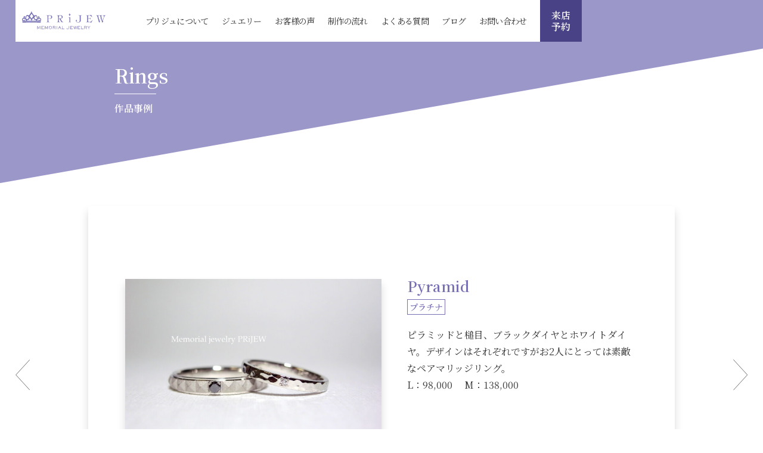

--- FILE ---
content_type: text/html; charset=UTF-8
request_url: https://prijew.jp/ring/pyramid/
body_size: 3044
content:
<!doctype html><html><head><meta charset="UTF-8"><meta name="viewport" content="width=device-width, initial-scale=1.0"><link media="all" href="https://prijew.jp/wp2020/wp-content/cache/autoptimize/css/autoptimize_4e2c8dd3aa3c4f10841ef18a29b09fec.css" rel="stylesheet"><title> Pyramid</title><meta name='robots' content='max-image-preview:large' /><link rel='dns-prefetch' href='//stats.wp.com' /><link rel='preconnect' href='//c0.wp.com' /><link rel="alternate" title="oEmbed (JSON)" type="application/json+oembed" href="https://prijew.jp/wp-json/oembed/1.0/embed?url=https%3A%2F%2Fprijew.jp%2Fring%2Fpyramid%2F" /><link rel="alternate" title="oEmbed (XML)" type="text/xml+oembed" href="https://prijew.jp/wp-json/oembed/1.0/embed?url=https%3A%2F%2Fprijew.jp%2Fring%2Fpyramid%2F&#038;format=xml" /><link rel="https://api.w.org/" href="https://prijew.jp/wp-json/" /><link rel="alternate" title="JSON" type="application/json" href="https://prijew.jp/wp-json/wp/v2/ring/4654" /><link rel="EditURI" type="application/rsd+xml" title="RSD" href="https://prijew.jp/wp2020/xmlrpc.php?rsd" /><meta name="generator" content="WordPress 6.9" /><link rel="canonical" href="https://prijew.jp/ring/pyramid/" /><link rel='shortlink' href='https://prijew.jp/?p=4654' /><link rel="icon" href="https://prijew.jp/wp2020/wp-content/uploads/2020/01/favicon-150x150.png" sizes="32x32" /><link rel="icon" href="https://prijew.jp/wp2020/wp-content/uploads/2020/01/favicon-300x300.png" sizes="192x192" /><link rel="apple-touch-icon" href="https://prijew.jp/wp2020/wp-content/uploads/2020/01/favicon-300x300.png" /><meta name="msapplication-TileImage" content="https://prijew.jp/wp2020/wp-content/uploads/2020/01/favicon-300x300.png" /></head><body><header class="sub_header"><div class="header_box"> <a href="https://prijew.jp/"><noscript><img class="sub_logo" src="https://prijew.jp/wp2020/wp-content/themes/prijew/images/sub_logo.svg" alt="ロゴ"/></noscript><img class="lazyload sub_logo" src='data:image/svg+xml,%3Csvg%20xmlns=%22http://www.w3.org/2000/svg%22%20viewBox=%220%200%20210%20140%22%3E%3C/svg%3E' data-src="https://prijew.jp/wp2020/wp-content/themes/prijew/images/sub_logo.svg" alt="ロゴ"/></a><nav class="sub_nav"><ul class="sub_nav_ul"><li><a href="https://prijew.jp/about/">プリジュについて</a></li><li><a href="https://prijew.jp/ring/">ジュエリー</a></li><li><a href="https://prijew.jp/review/">お客様の声</a></li><li><a href="https://prijew.jp/production/">制作の流れ</a></li><li><a href="https://prijew.jp/faq/">よくある質問</a></li><li><a href="https://prijew.jp/news_list/">ブログ</a></li><li><a href="https://prijew.jp/contact/">お問い合わせ</a></li></ul></nav></div> <a class="book_btn_sub" href="https://prijew.jp/reservation/">来店<br> 予約</a></header><header class="sp_header"><div class="logo_sp"> <a href="https://prijew.jp/"><noscript><img src="https://prijew.jp/wp2020/wp-content/themes/prijew/images/sub_logo.svg" width="148" alt="logo"></noscript><img class="lazyload" src='data:image/svg+xml,%3Csvg%20xmlns=%22http://www.w3.org/2000/svg%22%20viewBox=%220%200%20148%2098.666666666667%22%3E%3C/svg%3E' data-src="https://prijew.jp/wp2020/wp-content/themes/prijew/images/sub_logo.svg" width="148" alt="logo"></a></div><div class="mobile"><a class="sp_book_btn sp-insta" href="https://www.instagram.com/prijew/" target="_blank"><noscript><img src="https://prijew.jp/wp2020/wp-content/themes/prijew/images/sp-instagram.svg" alt=""></noscript><img class="lazyload" src='data:image/svg+xml,%3Csvg%20xmlns=%22http://www.w3.org/2000/svg%22%20viewBox=%220%200%20210%20140%22%3E%3C/svg%3E' data-src="https://prijew.jp/wp2020/wp-content/themes/prijew/images/sp-instagram.svg" alt=""></a> <a class="sp_book_btn" href="https://prijew.jp/reservation/">来店<br>予約</a><a href="#" id="panel-btn"><span id="panel-btn-icon"></span></a></div></header><nav id="panel"><ul><li><a href="https://prijew.jp/about/">プリジュについて</a></li><li><a href="https://prijew.jp/ring/">ジュエリー</a></li><li><a href="https://prijew.jp/review/">お客様の声</a></li><li><a href="https://prijew.jp/production/">制作の流れ</a></li><li><a href="https://prijew.jp/faq/">よくある質問</a></li><li><a href="https://prijew.jp/news_list/">ブログ</a></li><li><a href="https://prijew.jp/contact/">お問い合わせ</a></li></ul><div class="spmenu"> <button class="menu_close">閉じる</button></div></nav><section class="sub_catch_wrap02"><h1 class="sub_title_left">Rings<br> <span>作品事例</span></h1></section><div class="post_wrap"><div class="ring_post_wrap"><div class="prev"><a href="https://prijew.jp/ring/%e7%86%a8%e6%96%97/" rel="prev"><noscript><img src="https://prijew.jp/wp2020/wp-content/themes/prijew/images/arrow_lb.svg" alt="前の作品へ"/></noscript><img class="lazyload" src='data:image/svg+xml,%3Csvg%20xmlns=%22http://www.w3.org/2000/svg%22%20viewBox=%220%200%20210%20140%22%3E%3C/svg%3E' data-src="https://prijew.jp/wp2020/wp-content/themes/prijew/images/arrow_lb.svg" alt="前の作品へ"/></a></div><div class="ring_post"><div class="ring_post_img"> <img width="800" height="600" src="https://prijew.jp/wp2020/wp-content/uploads/2023/02/image_6483441-1.jpg" class="attachment-full size-full" alt="オリジナルリング　オーダーリング　結婚指輪　マリッジリング　槌目　ピラミッドリング　ブラックダイヤモンド" decoding="async" fetchpriority="high" srcset="https://prijew.jp/wp2020/wp-content/uploads/2023/02/image_6483441-1.jpg 800w, https://prijew.jp/wp2020/wp-content/uploads/2023/02/image_6483441-1-300x225.jpg 300w, https://prijew.jp/wp2020/wp-content/uploads/2023/02/image_6483441-1-768x576.jpg 768w" sizes="(max-width: 800px) 100vw, 800px" /></div><section class="ring_post_text_wrap"><h2 class="ring_post_title">Pyramid</h2><h3 class="sozai">プラチナ</h3><p class="ring_post_text">ピラミッドと槌目、ブラックダイヤとホワイトダイヤ。デザインはそれぞれですがお2人にとっては素敵なペアマリッジリング。<br /> L：98,000　 M：138,000</p></section></div><div class="next"><a href="https://prijew.jp/ring/%e5%8c%85%e3%81%bf%e3%81%93%e3%82%80/" rel="next"><noscript><img src="https://prijew.jp/wp2020/wp-content/themes/prijew/images/arrow_rb.svg" alt="次の作品へ"/></noscript><img class="lazyload" src='data:image/svg+xml,%3Csvg%20xmlns=%22http://www.w3.org/2000/svg%22%20viewBox=%220%200%20210%20140%22%3E%3C/svg%3E' data-src="https://prijew.jp/wp2020/wp-content/themes/prijew/images/arrow_rb.svg" alt="次の作品へ"/></a></div></div> <a href="https://prijew.jp/ring/" class="btn_w btn_center">作品事例一覧</a></div><footer><ul class="foot_nav_wrap"> <a href="https://prijew.jp/contact/" class="foot_btn"><li>Contact<br> <span>資料請求・お問い合わせ</span></li> </a> <a href="https://prijew.jp/faq/" class="foot_btn"><li>FAQ<br> <span>よくある質問</span></li> </a></ul><div class="foot_wrap"> <a href="https://prijew.jp/"><noscript><img class="foot_logo" src="https://prijew.jp/wp2020/wp-content/themes/prijew/images/logo_center.svg" width="140px" alt=""/></noscript><img class="lazyload foot_logo" src='data:image/svg+xml,%3Csvg%20xmlns=%22http://www.w3.org/2000/svg%22%20viewBox=%220%200%20140%2093.333333333333%22%3E%3C/svg%3E' data-src="https://prijew.jp/wp2020/wp-content/themes/prijew/images/logo_center.svg" width="140px" alt=""/> </a> <address class="foot_ad"><h5>ブライダルジュエリー専門店&nbsp;プリジュ</h5><p>〒399-4511<br>長野県上伊那郡南箕輪村5877-4</p><p>営業時間&nbsp;8:00-22:00</p> </address> <address class="tel_box"><h6>完全予約制</h6><p><span>TEL&nbsp;</span><a href="tel:0120794122">0120-79-4122</a></p> </address><div class="line_foot"><div class="line_icon"><a href="https://line.me/R/ti/p/%40gla0825b"><noscript><img src="https://prijew.jp/wp2020/wp-content/themes/prijew/images/line.svg" alt=""/></noscript><img class="lazyload" src='data:image/svg+xml,%3Csvg%20xmlns=%22http://www.w3.org/2000/svg%22%20viewBox=%220%200%20210%20140%22%3E%3C/svg%3E' data-src="https://prijew.jp/wp2020/wp-content/themes/prijew/images/line.svg" alt=""/></a></div><p>プリジュ公式<br>LINEアカウント</p></div><div class="line_foot insta_foot"><div class="line_icon"><a href="https://www.instagram.com/prijew/" target="_blank"><noscript><img src="https://prijew.jp/wp2020/wp-content/themes/prijew/images/instagram.svg" alt=""/></noscript><img class="lazyload" src='data:image/svg+xml,%3Csvg%20xmlns=%22http://www.w3.org/2000/svg%22%20viewBox=%220%200%20210%20140%22%3E%3C/svg%3E' data-src="https://prijew.jp/wp2020/wp-content/themes/prijew/images/instagram.svg" alt=""/></a></div><p>プリジュ公式<br> Instagram</p></div></div><p class="copy">&copy;prijew</p></footer> <script type="speculationrules">{"prefetch":[{"source":"document","where":{"and":[{"href_matches":"/*"},{"not":{"href_matches":["/wp2020/wp-*.php","/wp2020/wp-admin/*","/wp2020/wp-content/uploads/*","/wp2020/wp-content/*","/wp2020/wp-content/plugins/*","/wp2020/wp-content/themes/prijew/*","/*\\?(.+)"]}},{"not":{"selector_matches":"a[rel~=\"nofollow\"]"}},{"not":{"selector_matches":".no-prefetch, .no-prefetch a"}}]},"eagerness":"conservative"}]}</script> <noscript><style>.lazyload{display:none;}</style></noscript><script data-noptimize="1">window.lazySizesConfig=window.lazySizesConfig||{};window.lazySizesConfig.loadMode=1;</script><script async data-noptimize="1" src='https://prijew.jp/wp2020/wp-content/plugins/autoptimize/classes/external/js/lazysizes.min.js?ao_version=3.1.14'></script><script type="text/javascript" id="jetpack-stats-js-before">_stq = window._stq || [];
_stq.push([ "view", {"v":"ext","blog":"171578526","post":"4654","tz":"9","srv":"prijew.jp","j":"1:15.4"} ]);
_stq.push([ "clickTrackerInit", "171578526", "4654" ]);
//# sourceURL=jetpack-stats-js-before</script> <script type="text/javascript" src="https://stats.wp.com/e-202605.js" id="jetpack-stats-js" defer="defer" data-wp-strategy="defer"></script> <script type="text/javascript" src="//ajax.googleapis.com/ajax/libs/jquery/3.3.1/jquery.min.js?ver=3.3.1" id="jquery-js"></script> <script defer src="https://prijew.jp/wp2020/wp-content/cache/autoptimize/js/autoptimize_ce8a5227aeb16a57045ea35f6729ddb3.js"></script></body></html>

--- FILE ---
content_type: text/css
request_url: https://prijew.jp/wp2020/wp-content/cache/autoptimize/css/autoptimize_4e2c8dd3aa3c4f10841ef18a29b09fec.css
body_size: 11617
content:
*,*:before,*:after{box-sizing:border-box}html,body,div,span,object,iframe,h1,h2,h3,h4,h5,h6,p,blockquote,pre,abbr,address,cite,code,del,dfn,em,img,ins,kbd,q,samp,small,strong,sub,sup,var,b,i,dl,dt,dd,ol,ul,li,fieldset,form,label,legend,table,caption,tbody,tfoot,thead,tr,th,td,article,aside,canvas,details,figcaption,figure,footer,header,hgroup,menu,nav,section,summary,time,mark,audio,video{margin:0;padding:0;border:0;outline:0;font-size:100%;vertical-align:baseline;background:0 0}body{line-height:1}article,aside,details,figcaption,figure,footer,header,hgroup,menu,nav,section{display:block}nav ul{list-style:none}blockquote,q{quotes:none}blockquote:before,blockquote:after,q:before,q:after{content:'';content:none}a{margin:0;padding:0;font-size:100%;vertical-align:baseline;background:0 0}ins{background-color:#ff9;color:#000;text-decoration:none}mark{background-color:#ff9;color:#000;font-style:italic;font-weight:700}del{text-decoration:line-through}abbr[title],dfn[title]{border-bottom:1px dotted;cursor:help}table{border-collapse:collapse;border-spacing:0}hr{display:block;height:1px;border:0;border-top:1px solid #ccc;margin:1em 0;padding:0}input,select{vertical-align:middle}
@charset "UTF-8";html{overflow:hidden;width:100%;height:100%}body{font-family:'Noto Serif CJK JP',"Noto Serif jp","serif";color:#333;overflow:auto;width:100%;height:100%}a{text-decoration:none;color:#333}ul,ol{list-style:none}address{font-style:normal}img{width:100%}.title_center{font-size:1.2rem;text-align:center;color:#766fb4;position:relative;margin-bottom:40px}.title_center:after{content:"";width:100px;height:1px;background-color:#f1d606;position:absolute;bottom:-20px;left:50%;transform:translateX(-50%)}.title_left{font-size:1.2rem;color:#766fb4;position:relative;margin-bottom:40px}.title_left:after{content:"";width:100px;height:1px;background-color:#f1d606;position:absolute;bottom:-20px;left:0}.btn01{display:flex;padding-left:20px;align-items:center;width:233px;height:50px;position:relative;background-color:#494286;color:#fff}.btn01:after{content:"";width:57px;height:10px;background:url(//prijew.jp/wp2020/wp-content/themes/prijew/css/../images/arrow_w.svg) no-repeat;position:absolute;top:50%;right:10px;transform:translateY(-50%)}.btn01:hover:after{right:-30px;transition:all .1s}.btn_w{display:flex;padding-left:20px;align-items:center;width:233px;height:50px;position:relative;background-color:#fff;color:#494286;border:1px solid #494286}.btn_w:after{content:"";width:57px;height:10px;background:url(//prijew.jp/wp2020/wp-content/themes/prijew/css/../images/arrow_p.svg) no-repeat;position:absolute;top:50%;right:10px;transform:translateY(-50%)}.btn_w:hover:after{right:-30px;transition:all .1s}.btn_center{margin:0 auto}footer{background-color:#fff;position:relative;z-index:2}.foot_nav_wrap{display:flex;justify-content:space-around;background-color:#494286;padding:15px}.foot_btn{color:#fff;text-align:center;font-size:1.5rem;border:1px solid #fff;width:49%;padding:25px}.foot_btn span{font-size:.8rem}.foot_btn:hover{background-color:#fff;color:#494286}.foot_logo{display:block;max-width:140px;width:13vw}.foot_wrap{display:flex;justify-content:flex-start;align-items:center;flex-wrap:nowrap;height:auto;width:100%;padding:3%;background-color:#fff}.foot_ad{font-size:.8rem;line-height:1.1rem;color:#766fb4;margin-left:3%}.foot_ad h5{white-space:nowrap;margin-bottom:10px}.tel_box{display:flex;align-items:center;color:#766fb4;margin-left:3%}.tel_box h6{font-size:.8rem;display:flex;justify-content:center;align-items:center;flex-wrap:wrap;background-color:#766fb4;height:1.2rem;width:5rem;color:#fff;margin-right:5px}.tel_box p{font-size:1.2rem;font-weight:500;white-space:nowrap}.tel_box p span{font-size:.8rem}.line_foot{display:flex;justify-content:flex-start;align-items:center;font-size:.7rem;line-height:1rem;color:#766fb4;margin-left:2.2%}.line_icon{width:50px;height:50px;margin-right:5px}.copy{text-align:right;padding:0 50px 10px 0;font-size:.7rem}.top_head{width:120px;position:fixed;right:0;top:0;z-index:99}.book_btn{width:120px;height:90px;background-color:#494286;display:flex;justify-content:center;align-items:center;color:#fff;line-height:1.2rem;text-align:center;font-weight:500}.book_btn:hover{opacity:.7}.top_nav{background-color:rgba(255,255,255,.59);line-height:2.2rem;padding:10px 0 10px 5px;font-size:.875rem;color:#606060;letter-spacing:-.05rem}.top_main_wrap{width:87.5%;margin:0 auto 10vw}.top_logo{display:block;margin:5px auto 7vw;width:9.3vw;max-width:180px}.top-catch_wrap{width:100vw;height:max(52.3vw, 700px);padding:calc(80px + 5%) 0 5%;color:#fff;position:relative}.top-catch_pic{width:100%;height:100%;object-fit:cover;position:absolute;top:0;left:0;z-index:-1}.top-catch{width:90%;margin:0 auto}.top-wrap{background-color:#fff;padding-top:max(18vw, 150px)}.topics_bar{display:flex;align-items:center;width:80%;max-width:800px;border:1px solid #766fb4;border-radius:10px;padding:0 65px 0 0;height:50px;min-height:70px;color:#707070;overflow:hidden;position:absolute;right:15px;bottom:20px;background-color:#fff}.arrow{width:57px;height:10px;position:absolute;right:5px;top:50%;transform:translateY(-50%)}.bartitle{margin-right:30px;background-color:#362c8b;color:#fff;font-size:14px;height:100%;display:flex;align-items:center;padding:0 10px}.bar_date{font-size:14px;line-height:1.5}.bar_title{line-height:1.5;padding-left:10px}.bartitle_wrap{display:flex;align-items:center}.top_catch_wrap{display:flex;justify-content:flex-start}.top_h1{font-size:5vw;font-weight:600;line-height:6.7vw;margin-bottom:3vw;white-space:nowrap}.catch01{display:block;animation:fadeIn 2s ease 1s 1 normal;animation-fill-mode:forwards;opacity:0}.catch02{display:block;animation:fadeIn 2s ease 1.7s 1 normal;animation-fill-mode:forwards;opacity:0}.catch03{display:block;animation:fadeIn 2s ease 2.5s 1 normal;animation-fill-mode:forwards;opacity:0}@keyframes fadeIn{0%{opacity:0;transform:translateX(-10%)}100%{opacity:1;transform:translateX(0%)}}.big{font-size:6.2vw}.messege{line-height:2rem;max-width:435px;animation:fadeIn 2.1s ease 3s 1 normal;animation-fill-mode:forwards;opacity:0}@keyframes fadeup{0%{opacity:0}100%{opacity:1}}.top_catch{width:30%;min-width:230px}.top_img{width:67%;animation:fadeup 3s ease .5s 1 normal;animation-fill-mode:forwards;opacity:0}.bg01{background-color:rgba(118,111,180,.72);height:45vw;width:48.7%;display:flex;justify-content:center;align-items:center}.top_content01{display:flex;align-items:center;margin-bottom:10vw}.top_pic01{width:57.8%;margin-right:-50px;z-index:2}.top_box01{width:48%;min-width:300px;height:auto}.top_box01_title{font-size:2rem;margin-bottom:40px;color:#fff;position:relative;font-weight:500;white-space:nowrap}.top_box01_title:before{content:"";width:131.25px;height:12.48px;background-image:url(//prijew.jp/wp2020/wp-content/themes/prijew/css/../images/oneandonly.svg);background-repeat:no-repeat;position:absolute;top:-20px}.top_box01_title:after{content:"";width:100px;height:1px;background-color:#f1d606;position:absolute;bottom:-20px;left:0}.top_box01_text{color:#fff;font-weight:500;line-height:1.5rem;margin-bottom:20px}.top_rings{margin-bottom:10vw}.product{width:94%;height:auto;max-width:1750px;margin:0 auto;padding:25px 0 0}.slide{width:87%;margin:0 auto}.slide li:hover{opacity:.5}.slide li{max-width:300px;margin:0 10px;border-radius:7px;overflow:hidden}.slide li img{width:100%;height:200px;object-fit:cover}.top_content02{display:flex;align-items:flex-start;margin-bottom:10vw}.bg02{background-color:rgba(118,111,180,.72);height:25.5vw;min-height:420px;width:56.25%;display:flex;justify-content:flex-end;align-items:center;padding-top:1%}.top_box02{width:90%;max-width:637px;min-height:320px;background-color:#fff;padding:5%;z-index:2;margin-right:-2%}.top_box02_text{line-height:1.5rem;margin-bottom:40px}.top_pic02{padding-top:3vw;margin-left:-3vw;width:43.75%;max-width:686px;min-width:430px}.top_content03{display:flex;justify-content:flex-end;margin-bottom:10vw}.bg03{background-color:rgba(118,111,180,.72);height:25.5vw;min-height:420px;width:56.25%;display:flex;align-items:center;padding-top:1%}.top_box03{width:90%;max-width:637px;min-height:320px;background-color:#fff;padding:5%;z-index:2;margin-left:-2%}.top_pic03{padding-top:3vw;margin-right:-3vw;width:43.75%;max-width:686px;min-width:430px;z-index:2}.top_content04{position:relative}.topic_box{max-width:980px;width:94%;margin:0 auto 10vw;display:flex;justify-content:space-between;flex-wrap:wrap}.topic_box li{width:30%;height:auto;position:relative;box-shadow:0px 9px 13px 0px rgba(0,0,0,.15);margin-bottom:20px;background:#fff}.topic_box li:hover{transform:scale(1.1);transition-duration:.3s;box-shadow:0px 9px 13px 0px rgba(0,0,0,.15);z-index:10}.top_eyecatch{width:100%;height:200px}.top_eyecatch img{width:100%;height:100%;object-fit:cover}.news_text{padding:27px 25px;line-height:1.5rem}.topic_title{color:#766fb4;font-size:1.1rem;margin-bottom:.8rem}.date{margin-bottom:.5rem;font-size:.8rem}.btn_right{margin:0 0 0 auto}.bg04{width:44%;height:45vw;min-height:650px;max-height:800px;background-color:rgba(118,111,180,.72);position:absolute;bottom:0;left:0;z-index:-1}.top_access_wrap{text-align:right;position:relative;width:80%;height:395px;margin-right:0;margin-left:auto;min-width:900px}.top_map{vertical-align:bottom}.btn_top_map{position:absolute;bottom:70px;left:-10%}.sub_header{height:90px;width:100%;display:flex;justify-content:flex-start;position:fixed;z-index:99}.header_box{max-width:900px;min-width:850px;width:68.8%;height:4.65vw;max-height:90px;min-height:70px;background-color:#fff;display:flex;align-items:center;justify-content:space-between;margin-left:2%}.sub_logo{max-width:140px;margin-left:8%}.sub_nav{width:80%}.sub_nav_ul{display:flex;justify-content:flex-end;font-size:.875rem}.sub_nav_ul li{margin-right:3.2%;color:#494286;letter-spacing:-.05em}.book_btn_sub{width:4.65vw;max-width:90px;min-width:70px;height:4.65vw;max-height:90px;min-height:70px;background-color:#494286;display:flex;justify-content:center;align-items:center;color:#fff;line-height:1.2rem;text-align:center;font-weight:700}.book_btn_sub:hover{opacity:.7}.sub_catch_wrap{display:flex;justify-content:center;align-items:center;width:100vw;height:41.66vw;position:relative}.sub_title{color:#fff;font-size:2rem;position:relative;text-align:center;line-height:3rem}.sub_title span{font-size:1rem}.sub_title:after{content:"";width:70px;height:1px;position:absolute;top:53%;left:50%;transform:translateX(-50%);background-color:#fff}.sub_catch_pic{width:100%;position:fixed;top:0;left:0;z-index:-1}.sub_wrap{padding:8vw 0;width:100%;background-color:#fff}.accbox{margin:80px auto;padding:0;width:85.4%}.accbox label{display:flex;align-items:center;margin:1.5px 0;padding-left:55px;background:#fff;cursor:pointer;transition:all .5s;height:97px;box-shadow:0px 3px 6px rgba(0,0,0,.16);font-size:1.2rem;position:relative}.accbox label:before{content:"";background:url(//prijew.jp/wp2020/wp-content/themes/prijew/css/../images/Q.svg) no-repeat;width:30px;height:27px;position:absolute;left:15px}.accbox label:after{content:'';width:30px;height:30px;background-image:url(//prijew.jp/wp2020/wp-content/themes/prijew/css/../images/plus.svg);background-repeat:no-repeat;position:absolute;right:50px;transition:.5s}.accbox label:hover{background-color:#ccc}.accbox input{display:none}.accbox .accshow{height:0;padding:0 3%;overflow:hidden;transition:.5s;visibility:hidden}.cssacc:checked+label+.accshow{height:auto;padding:3%;background:#fffbdb;visibility:visible;line-height:2rem;max-width:1640px}.cssacc:checked+label:after{content:'';width:30px;height:1px;background-image:url(//prijew.jp/wp2020/wp-content/themes/prijew/css/../images/neg.svg)}.about_wrap_01{display:flex;justify-content:space-between;padding-left:3%}.about_greeting{padding-top:4vw;z-index:2;width:40%}.about_messege{font-weight:500;font-size:3.7vw;line-height:6vw;letter-spacing:-.05rem;white-space:nowrap;width:100%}.greeting_wrap{background-color:rgba(118,111,180,.72);height:auto;width:60%;padding:8% 3% 5% 7%;display:flex;align-items:center;z-index:1}.greeting_info_wrap{width:100%;min-width:450px;max-width:900px;line-height:1.8rem}.greeting_text{margin-bottom:30px}.profile_box{display:flex}.profile{width:60%;min-width:300px}.prof_pic{display:block;max-width:248px;min-width:100px;margin-right:2%;margin-bottom:10px;width:30%;height:30%}.name{font-weight:400;margin-bottom:20px}.name span{font-size:1.5rem}.history dt{float:left}.history dd{margin-left:3.5rem}.about_ring_pic{display:block;width:60%;margin:0 auto}.about_wrap_02{padding-top:10vw;margin-bottom:10vw}.five{display:flex;justify-content:space-around;width:90%;margin:0 auto}.promise_box{width:15%;max-width:300px;text-align:center}.pro_icon{display:flex;align-items:center;justify-content:center;width:100%;height:100px;padding:10px}.number{color:#f1d606;font-weight:700;font-size:1.5rem;margin-bottom:1rem}.promise_text{line-height:1.5rem;text-align:left;font-size:.875rem}.promise_text span{font-size:.7rem}.about_wrap_03{position:relative;z-index:1;margin-bottom:10vw}.booking_info{width:80%;max-width:900px;height:auto;box-shadow:0px 9px 13px 0px rgba(0,0,0,.15);background-color:#fff;position:relative;padding:2%;margin-top:-5vw;margin-left:3%;background:#fff}.booking_info:before{content:"";width:100%;height:100%;background-color:rgba(118,111,180,.5);opacity:.7;position:absolute;bottom:-30px;right:-3%;z-index:-1}.booking_info h3{font-size:1.2rem;color:#766fb4;margin-bottom:1rem}.tel{display:flex;align-items:center;font-size:1.5rem;margin-left:30px}.tel img{width:30px}.btn_wrap{display:flex}.book_info_text{margin-bottom:30px;line-height:1.8rem}.room_pic{display:block;width:100%;height:auto}.map_wrap{position:relative;z-index:1;width:100%;height:100%;padding:3% 7.3%;display:flex;justify-content:space-between;align-items:center}.map_wrap:after{content:"";width:75%;height:100%;background-color:rgba(118,111,180,.72);position:absolute;bottom:0;left:0;z-index:-1}.map_address{font-size:.875rem;color:#fff;margin-bottom:1rem}.maps_svg{max-width:540px;margin-bottom:20px}.cars{width:50%;min-width:350px;background-color:#fff;padding:15px;margin-bottom:30px;box-shadow:0px 9px 13px 0px rgba(0,0,0,.15)}.cars h4{margin-bottom:15px}.cars p{line-height:1.5rem;font-size:.875rem}.projew_pic{width:90%;height:auto;margin-left:5%}.map_info02{width:58%}.map_info{width:40%}.production_wrap01{margin-bottom:10vw}.flow_wrap{width:85%;max-width:1640px;margin:0 auto;padding-top:8vw}.flow_box{display:flex;align-items:flex-start;padding-bottom:5vw;position:relative;padding-top:50px}.flow_text_box{width:90%;padding:0 50px 20px 80px;position:relative}.step1:before{content:"";background:url(//prijew.jp/wp2020/wp-content/themes/prijew/css/../images/step1.svg) no-repeat;width:122px;height:122px;position:absolute;top:-61px;left:-61px;z-index:2}.step2:before{content:"";background:url(//prijew.jp/wp2020/wp-content/themes/prijew/css/../images/step2.svg) no-repeat;width:122px;height:122px;position:absolute;top:-61px;left:-61px;z-index:2}.step3:before{content:"";background:url(//prijew.jp/wp2020/wp-content/themes/prijew/css/../images/step3.svg) no-repeat;width:122px;height:122px;position:absolute;top:-61px;left:-61px;z-index:2}.step4:before{content:"";background:url(//prijew.jp/wp2020/wp-content/themes/prijew/css/../images/step4.svg) no-repeat;width:122px;height:122px;position:absolute;top:-61px;left:-61px;z-index:2}.step5:before{content:"";background:url(//prijew.jp/wp2020/wp-content/themes/prijew/css/../images/step5.svg) no-repeat;width:122px;height:122px;position:absolute;top:-61px;left:-61px;z-index:2}.flow_box:after{content:"";background:#494286;width:5px;height:100%;position:absolute;left:0;top:0;z-index:1}.flow_title{font-size:1.5rem;margin-bottom:1.5rem;color:#494286}.flow_text{line-height:1.8rem}.day{width:10rem;margin:10px 0 0 auto;border-bottom:3px solid #f1d606;text-align:center;line-height:2rem;font-weight:700;color:#494286}.day span{font-size:2rem}.flow_pic{width:40%;height:40%}.price_table{width:50%;min-width:450px;color:#766fb4;padding-top:50px}.price_list{white-space:wrap}.price_list caption{text-align:left;margin-bottom:15px}.price_list th,td{border-bottom:1px solid #766fb4;text-align:center;padding:20px}.production_wrap02{display:flex;justify-content:space-around;max-width:1800px;width:90%;margin:0 auto 8vw}.price{margin-right:5%;max-width:900px}.price_text{line-height:1.8rem;margin-bottom:30px}.price_subtext{font-size:.75rem;line-height:1.2rem;list-style-type:circle;list-style-position:inside}.production_wrap03{max-width:1200px;margin:0 auto 10vw;padding:0 2%}.ex_list_ul{display:flex;justify-content:space-between;text-align:center;color:#494286}.example_title{margin-bottom:1.8rem;width:8rem;height:1.8rem;line-height:1.8rem;background-color:#494286;color:#fff;text-align:center}.ex_pic{box-shadow:0px 9px 13px 0px rgba(0,0,0,.15);margin-bottom:20px}.ex_list_title{margin-bottom:20px}.kakaku{line-height:1.5rem}.rings_wrap01{width:100%;margin:0 auto;position:relative;z-index:1}.rings_wrap01:after{content:"";width:100%;height:80%;background-color:rgba(118,111,180,.72);position:absolute;z-index:-1;top:20vw;left:0;transform:skewY(-8deg);transform-origin:top left}.ringlist_wrap{display:flex;flex-flow:wrap;margin:0 auto 10vw;max-width:1600px;padding-top:50px}.rings_list{width:23%;height:19vw;max-width:400px;max-height:368px;box-shadow:0px 9px 10px 0px rgba(0,0,0,.05);position:relative;overflow:hidden;margin:1%}.rings_list img:hover{transform:scale(1.1);transition:.8s}.rings_list img{width:100%;height:100%;object-fit:cover;position:absolute}.caption{position:absolute;bottom:0;left:0;width:90%;max-width:340px;height:4vw;max-height:3.5rem;background-color:#494286;display:flex;justify-content:center;align-items:center;color:#fff;padding:10px;line-height:1.8rem;font-size:.875rem}.pager{width:80%;max-width:600px;margin:0 auto}.pager ul{display:flex;justify-content:space-around;align-items:center}.review_sub{padding-bottom:0}.review_wrap01{padding:0 3% 8vw;position:relative;z-index:1;overflow:hidden}.review_wrap01:after{content:"";width:100%;height:70vw;background-color:rgba(118,111,180,.72);position:absolute;z-index:-10;top:28vw;left:0;transform:skewY(-8deg);transform-origin:top left}.review_messege_box{position:absolute;top:0;left:3%}.review_messege_wrap{display:flex;align-items:flex-end;margin-bottom:6vw}.review_messege{font-size:4vw;font-weight:500;line-height:5vw;margin-right:2%;white-space:nowrap;position:relative}.review_messege:after{content:"";background:url(//prijew.jp/wp2020/wp-content/themes/prijew/css/../images/review_back@2x.png) no-repeat center;background-size:cover;width:160px;height:160px;position:absolute;right:0;top:-40px;z-index:-1}.review_text{max-width:500px;line-height:1.8rem}.reviewlist_wrap{display:flex;flex-flow:wrap;max-width:1900px;margin:0 auto 10vw}.review_list{width:18%;height:17vw;overflow:hidden;box-shadow:0px 9px 13px 0px rgba(0,0,0,.15);background-color:#fff;margin:0 1% 2vw}.review_list:hover{transform:scale(1.1);transition:.8s}.review_list figure{position:relative;height:12vw;width:93.5%;margin:3% auto}.review_list img{width:100%;height:100%;object-fit:cover;position:absolute;top:0;left:0}.review_caption{display:flex;align-items:center;justify-content:center;height:4.2vw;width:100%;line-height:1.3rem;font-size:.875rem;text-align:center;position:absolute;top:12vw}.newslist_wrap{display:flex;flex-flow:wrap;margin-bottom:10vw}.news_list{width:23%;margin:1%;max-height:500px;background-color:#fff;box-shadow:0px 9px 13px 0px rgba(0,0,0,.15)}.news_list:hover{transform:scale(1.1);transition:.8s}.eyecatch{width:100%;height:200px}.eyecatch img{width:100%;height:100%;object-fit:cover}.news_list_text{padding:3% 3% 6%;line-height:1.5rem;background-color:#fff}.newslist_wrap01{max-width:1600px;margin:0 auto}.cms-pagination{width:100%;overflow:hidden;margin-top:40px;font-size:14px}.cms-pagination a:hover{background-color:#f4c548}.cms-pagination ul{position:relative;float:left;left:50%;margin-bottom:12px}.cms-pagination ul li{position:relative;float:left;left:-50%;width:34px;height:38px;display:table;margin:0 2px}.cms-pagination ul li.pagination-no-num{width:50px;display:table}.cms-pagination ul li.pagination-no-num span{background:#eee;border:1px solid #ddd;color:#ccc}.cms-pagination ul li.pagination-sp{display:table}.cms-pagination ul li a,.cms-pagination ul li span{width:100%;height:100%;display:table-cell;vertical-align:middle;text-align:center;position:relative;border:1px solid #999;background:#fff;border-radius:2px}.cms-pagination ul li span{background:#555;border:1px solid #555;color:#fff}.pagination-txt{clear:both;text-align:center;margin-bottom:40px}.pagination-txt span{color:#999}.sub_catch_wrap02{width:100vw;height:24vw;min-height:300px;display:flex;align-items:center;padding-left:15%;position:relative;background-color:rgba(118,111,180,.72);margin-bottom:3vw;overflow:hidden}.sub_catch_wrap02:after{content:"";width:100%;height:100%;background-color:#fff;position:absolute;z-index:1;top:0;left:0;transform:skewX(-80deg);transform-origin:bottom right}.sub_title_left{color:#fff;font-size:2rem;position:relative;line-height:3rem}.sub_title_left span{font-size:1rem}.sub_title_left:after{content:"";width:70px;height:1px;position:absolute;top:53%;left:0;background-color:#fff}.sub_content_wrap{max-width:1640px;width:96%;margin:0 auto 10vw;display:flex}.tel_number{font-size:2.75rem;color:#494286;font-weight:700;padding-top:50px;margin-bottom:15px}rt{font-size:.875rem;color:#494286;transform:translateY(.5em)}@media all and (-webkit-min-device-pixel-ratio:0) and (min-resolution:.001dpcm){rt{transform:translateY(-.3em)}}.contact_tel{margin-bottom:100px}.ringbook{width:300px;display:block;margin:0 auto 20px}.tel_time{margin-bottom:80px}.contact_left_box{width:38%;margin-right:2%}.ringbook_info{font-size:.875rem;max-width:450px;margin:0 auto;line-height:1.5rem}.line_contact{display:flex;justify-content:flex-start;align-items:center;font-size:.875rem;line-height:1.5rem;color:#766fb4;margin:100px 0 20px 5px;width:200px}.line_icon_contact{width:80px;height:80px;margin-right:10px}.line_book{line-height:1.8}#booking_package_input_reply{margin-bottom:10px}.form_contact_wrap{width:60%}#formWrap{width:100%;margin-bottom:10vw;padding-top:50px}#formWrap h4{font-weight:500;margin-bottom:8px;display:flex;align-items:center;line-height:.9}#formWrap h4 span{display:flex;align-items:center;justify-content:center;background-color:#766fb4;color:#fff;width:42px;height:16px;border-radius:2px;font-size:12px;box-sizing:border-box;position:relative;margin-left:15px}.input{width:100%;height:56px;padding:5px 16px;border:#f0f0f0 2px solid;font-size:1rem}.name_wrap{margin-bottom:30px}#textbox{height:180px;width:100%;padding:5px 16px;border:#f0f0f0 2px solid;font-size:1rem;border-radius:4px}#formWrap h4 span.ad{width:10rem;height:18px}.radio{padding-bottom:20px}.radiobutton{margin-left:2px}.radiobutton label{padding:0 0 0 45px;font-size:18px;line-height:30px;display:inline-block;cursor:pointer;position:relative;width:194px;box-sizing:border-box}.radiobutton label:before{content:'';width:30px;height:30px;position:absolute;top:0;left:0;background-color:#fff;border:2px solid #e5e5e5;border-radius:50%;box-sizing:border-box}.radiobutton input[type=radio]{display:none}.radiobutton input[type=radio]:checked+label:after{content:'';width:16px;height:16px;position:absolute;top:7px;left:7px;background-color:#606060;border-radius:50%}.radiobutton input{margin-right:20px}::-webkit-input-placeholder{color:#b9b9b9}:-ms-input-placeholder{color:#b9b9b9}::placeholder{color:#b9b9b9}select::-ms-expand{display:none}.send{width:151px;margin:50px 0 0}#submit_btn{width:151px;height:53px;background-color:#494286;font-size:16px;font-weight:500;display:flex;justify-content:center;align-items:center;color:#fff;border:none;-webkit-appearance:none;appearance:none;border-radius:0}#submit_btn:hover{opacity:.6}#chuui{font-size:.8rem;line-height:1.2rem;padding-top:10px}.schedul{line-height:1.5rem;font-size:.875rem}.schedul02{line-height:1.3rem;font-size:.75rem;margin-bottom:50px}.ring_post_wrap{display:flex;align-items:center;justify-content:space-between;max-width:1640px;width:96%;margin:0 auto 5vw}.prev{width:2%}.next{width:2%}.ring_post{max-width:1300px;width:80%;background-color:#fff;padding:10% 5%;display:flex;justify-content:space-around;box-shadow:0px 9px 13px 0px rgba(0,0,0,.15)}.ring_post_img{width:50%;margin-right:5%}.ring_post_img img{vertical-align:bottom;box-shadow:0px 9px 13px 0px rgba(0,0,0,.15);height:auto;width:100%}.ring_post_text_wrap{width:45%}.ring_post_title{color:#766fb4;font-size:1.5rem;margin-bottom:10px}.sozai{font-size:.875rem;color:#766fb4;border:1px solid #766fb4;padding:5px 3px;display:inline-flex;align-items:center;margin-bottom:20px}.ring_post_text{line-height:1.8rem}.post_wrap{margin-bottom:15vw}.review_post{max-width:700px;margin:0 20px;width:80%}.review_post_img{margin-bottom:50px}.review_post_img img{vertical-align:bottom;box-shadow:0px 9px 13px 0px rgba(0,0,0,.15);height:auto;width:100%}.review_post_text_wrap{padding:3.5%}.arrow_box{position:relative;background:#fff;border:1px solid #ccc}.arrow_box:after,.arrow_box:before{bottom:100%;left:20%;border:solid transparent;content:" ";height:0;width:0;position:absolute;pointer-events:none}.arrow_box:after{border-color:rgba(255,255,255,0);border-bottom-color:#fff;border-width:20px;margin-left:-20px}.arrow_box:before{border-color:rgba(204,204,204,0);border-bottom-color:#ccc;border-width:21px;margin-left:-21px}.review_post_title{font-size:1.5rem;margin-bottom:30px;font-weight:500}.review_post_text{line-height:1.8rem}.news{max-width:822px;width:90%;margin:0 auto 100px;padding:3% 3% 10%;box-shadow:0px 9px 13px 0px rgba(0,0,0,.15)}.news_title{position:relative;margin-bottom:30px;font-size:1.2rem;line-height:1.8rem}.news_title:after{content:"";width:100%;height:1px;background-color:#f1d606;position:absolute;bottom:-10px;left:0}.newstime{font-size:.875rem;margin-bottom:10px}.news_pic{margin-bottom:50px;line-height:1.8rem}.news_pic img{width:90%;height:auto}.control{display:flex;justify-content:space-between;max-width:800px;width:90%;margin:0 auto}.prev01{width:100px;height:50px;display:flex;align-items:center}.prev01:hover,.next01:hover{opacity:.7}.next01{width:100px;height:50px;display:flex;align-items:center}.post{line-height:1.8rem}.info_post{max-width:1300px;width:80%;background-color:#fff;padding:10%;box-shadow:0px 9px 13px 0px rgba(0,0,0,.15)}.notfound{max-width:822px;width:90%;margin:0 auto 100px;padding:3% 3% 10%;box-shadow:0px 9px 13px 0px rgba(0,0,0,.15);line-height:2rem}.notfound p{margin-bottom:50px}@media (max-width :1023px){html{font-size:90%}.top_head{width:110px}.book_btn{width:110px;height:60px}.top_main_wrap{width:94%;margin:0 auto 30px}.top-catch_wrap{height:650px}.top_pic01{width:50%;margin-right:-30px}.bg01{height:40vw;width:60%}.top_box01{width:70%;min-width:200px}.top_box01_title{font-size:1.7rem;margin-bottom:20px}.top_box01_title:before{background-size:90%;top:-15px}.top_box01_title:after{bottom:-13px}.top_access_wrap{width:100%;height:300px;min-width:100px}.top_map{vertical-align:bottom}.btn_top_map{position:absolute;bottom:70px;left:-10%}.header_box{min-width:780px}.sub_nav_ul li{white-space:nowrap}.greeting_info_wrap{min-width:250px}.greeting_text{margin-bottom:20px}.profile{width:60%;min-width:100px}.history{font-size:.875rem}.history dd{margin-left:3rem}.about_ring_pic{margin:50px auto 0}.five{width:94%}.promise_box{width:18%}.pro_icon{width:80%;height:80px;margin:0 auto}.step1:before{background-size:100%;width:80px;height:80px;top:-20px;left:-37px}.step2:before{background-size:100%;width:80px;height:80px;top:-20px;left:-37px}.step3:before{background-size:100%;width:80px;height:80px;top:-20px;left:-37px}.step4:before{background-size:100%;width:80px;height:80px;top:-20px;left:-37px}.step5:before{background-size:100%;width:80px;height:80px;top:-20px;left:-37px}.price_table{min-width:0}.price_list{white-space:nowrap}.price_list th,td{padding:15px}.production_wrap02{width:94%}.price{margin-right:3%;width:47%}.caption{height:auto;padding:5px}.review_caption{line-height:1.2rem}.review_wrap01:after{z-index:-1;top:280px;left:0}.news_list{width:31.333333333%;margin:1%}.tel_number{font-size:2rem}rt{font-size:.7rem}.ringbook{width:70%}}@media (max-width :928px){.top_head{display:none}.sub_header{display:none}.insta_foot{display:none}.sub_catch_wrap{padding-top:50px}.sp_header{width:100%;height:50px;position:fixed;top:0;background-color:#fff;z-index:9996;display:flex;align-items:center;justify-content:space-between}.logo_sp{width:40%;max-width:152px;margin-left:2%}.sp_book_btn{width:42px;height:42px;border-radius:5px;text-align:center;font-size:.8rem;display:flex;justify-content:center;align-items:center;color:#fff;background-color:#494286;line-height:1rem;font-weight:500;margin-right:5px}.sp-insta{background-color:#362c8b}.sp_book_btn img{width:27px}.sp-insta{background-color:#362c8b}.mobile{display:flex;align-items:center}#panel-btn{display:block;position:relative;width:42px;height:42px;border-radius:5px;margin-right:10px;background:#766fb4}#panel-btn:hover{opacity:.8}#panel-btn-icon{display:block;position:absolute;top:50%;left:50%;width:14px;height:2px;margin:-1px 0 0 -7px;background:#fff;transition:.2s}#panel-btn-icon:before,#panel-btn-icon:after{display:block;content:"";position:absolute;top:50%;left:0;width:14px;height:2px;background:#fff;transition:.3s}#panel-btn-icon:before{margin-top:-6px}#panel-btn-icon:after{margin-top:4px}#panel-btn .close{background:0 0}#panel-btn .close:before,#panel-btn .close:after{margin-top:-.5px}#panel-btn .close:before{transform:rotate(-45deg)}#panel-btn .close:after{transform:rotate(-135deg)}#panel{display:none;width:100vw;height:100vh;min-width:100%;background-color:#766fb4;position:fixed;top:0;padding-top:50px;z-index:99;overflow:scroll}#panel ul{padding:20px 0 0 9%;width:100%}#panel ul li{font-size:20px;line-height:52px}#panel ul li a{color:#fff}#panel ul li span{font-size:.8rem;margin-left:10px}.spmenu{width:100%;margin-top:30px}.menu_close{width:110px;height:35px;font-size:1.2rem;border:1px solid #fff;display:flex;align-items:center;justify-content:center;color:#fff;position:absolute;right:8.8%;background-color:transparent}.review_list{width:31.333333%;height:26vw}.review_list figure{height:20vw}.review_caption{height:5vw;top:20vw}}@media (max-width :732px){html{font-size:87.5%}.title_center{margin-bottom:25px}.title_center:after{bottom:-15px}.title_left{margin-bottom:25px}.title_left:after{bottom:-15px}.foot_nav_wrap{padding:5px}.foot_btn{font-size:1.3rem;padding:10px}.foot_logo{width:100px;margin:0 auto 1rem}.foot_wrap{display:block;text-align:center;height:auto;width:100%;min-width:200px;padding:5%}.foot_ad{margin-bottom:1rem}.tel_box{justify-content:center;margin-bottom:1.5rem}.line_foot{justify-content:center;text-align:left}.line_icon{width:30px;height:30px}.copy{text-align:right;padding:0 50px 10px 0;font-size:.7rem}.top_main_wrap{padding-top:110px;margin-bottom:80px}.top_logo{display:none}.top-catch_wrap{height:64vw;padding:0;margin-top:50px}.top-catch{display:none}.topics_bar{width:95%;bottom:auto;right:auto;top:calc(100% + 20px);left:50%;transform:translateX(-50%)}.top_catch_wrap{display:block}.topics_bar{width:95%}.bartitle{margin-right:10px;font-size:12px}.bar_date{font-size:12px;margin-bottom:5px}.bar_title{padding-left:0}.bartitle_wrap{align-items:flex-start;flex-flow:column}.top_h1{line-height:13vw;font-size:7.5vw;margin-bottom:30px;margin-left:3%;font-weight:400;letter-spacing:.15em}.big{font-size:7.5vw}.top_img{width:93%;margin:0 0 0 auto}.messege{display:none}.top_content01{flex-flow:column-reverse;margin-bottom:100px}.top_pic01{width:94%;margin:-20px 0 0 auto;z-index:2}.bg01{height:300px;width:96%;margin:0 auto 0 0;display:flex;justify-content:center;align-items:center;z-index:1;position:relative}.top_box01{width:86%;min-width:100px;height:auto}.top_box01_title{margin-bottom:25px}.top_box01_title:before{top:-18px}.top_box01_title:after{bottom:-15px}.top_rings{margin-bottom:100px}.product{padding-top:0;margin-bottom:30px;width:90%}.slide{width:90%}.slide li{margin:0 5px 0}.slide .slick-slide:not(.slick-center){filter:brightness(90%);opacity:.6}.top_content02{display:block;margin-bottom:80px;position:relative;padding-bottom:50%}.bg02{height:371px;min-height:100px;width:90%}.top_box02{width:100%;min-height:100px;padding:7%;margin-right:-5%}.top_box02_text{margin-bottom:25px}.top_pic02{padding-top:0;margin-left:10%;z-index:2;position:absolute;bottom:0;right:0;width:90%;min-width:100px}.top_content03{display:block;margin-bottom:80px;position:relative;padding-bottom:50%}.bg03{height:371px;min-height:100px;width:90%;margin:0 0 0 auto}.top_box03{width:100%;min-height:280px;padding:7%;margin-left:-5%}.top_pic03{padding-top:0;margin-right:10%;z-index:3;position:absolute;bottom:0;left:0;width:90%;min-width:100px}.top_post_sp{display:none}.topic_box{width:90%;margin:0 auto 80px;display:block}.topic_box li{width:100%}.top_eyecatch{height:50vw}.top_access_wrap{padding-bottom:60px}.btn_top_map{bottom:30px;left:50%;transform:translateX(-50%)}.sub_catch_wrap{width:100vw;height:64vw;padding-top:12.266667vw}.sub_title{font-size:1.2rem;line-height:2.4rem}.sub_catch_pic{width:100vw}.sub_wrap{padding:50px 0}.accbox{margin:80px auto;padding:0;width:94%}.accbox label{padding:0 10px 0 35px;height:70px;font-size:1rem;line-height:1.5rem}.accbox label:before{background-position:center;background-size:90%;width:20px;height:23px;left:10px}.accbox label:after{width:15px;height:15px;background-size:100%;background-position:center;right:5px;bottom:5px}.cssacc:checked+label:after{width:15px;height:15px;background-size:100%;background-image:url(//prijew.jp/wp2020/wp-content/themes/prijew/css/../images/neg.svg)}.about_wrap_01{display:block;padding:0}.about_greeting{padding:0 3% 100px;width:100%;position:relative;z-index:1}.about_messege{font-size:6.7vw;line-height:8vw;width:100%}.about_ring_pic{width:40%;position:absolute;top:50px;right:0;z-index:-1;margin:0}.greeting_wrap{width:100%;padding:8% 0 8%;justify-content:center;position:relative}.greeting_info_wrap{width:86%;min-width:150px}.profile_box{display:block}.profile{width:100%}.prof_pic{margin:0 auto 20px;width:60%;height:30%}.name{margin-bottom:10px;text-align:center}.about_wrap_02{padding-top:80px;margin-bottom:80px}.five{flex-wrap:wrap;padding-top:30px}.promise_box{width:47%;margin:0 auto 15px}.pro_icon{width:100%;height:70px}.about_wrap_03{margin-bottom:170px}.booking_info{width:94%;padding:5%;margin:-40px auto}.booking_info:before{bottom:-20px;right:-3%}.tel{margin:20px 0 0}.btn_wrap{display:block}.map_wrap{position:relative;z-index:1;width:100%;height:100%;padding:10% 5%;display:block}.map_wrap:after{content:"";width:100%;height:60%;background-color:rgba(118,111,180,.72);position:absolute;top:0;left:0;z-index:-1}.map_address{margin-bottom:2rem}.cars{width:90%;min-width:100px;margin-bottom:10px}.projew_pic{width:100%}.map_info02{width:100%}.map_info{width:94%;margin:0 auto 30px}.production_wrap01{margin-bottom:80px}.flow_wrap{width:89%;margin:0 auto;padding-top:8vw}.flow_box{display:block;padding:50px 0 50px 10%}.flow_text_box{width:100%;padding:0 0 20px}.step1:before{background-size:100%;width:50px;height:50px;top:-20px;left:-15px}.step2:before{background-size:100%;width:50px;height:50px;top:-20px;left:-15px}.step3:before{background-size:100%;width:50px;height:50px;top:-20px;left:-15px}.step4:before{background-size:100%;width:50px;height:50px;top:-20px;left:-15px}.step5:before{background-size:100%;width:50px;height:50px;top:-20px;left:-15px}.flow_box:after{width:3px;height:100%;left:8px;top:0;z-index:1}.flow_pic{width:100%;height:auto}.price_table{min-width:150px;padding-top:20px}.price_list{white-space:nowrap}.price_list th,td{padding:12px}.production_wrap02{display:block;width:94%;margin:0 auto 50px}.price{margin-right:0;width:100%}.production_wrap03{max-width:1200px;margin:0 auto 10vw;padding:0 2%}.ex_list_ul{display:block}.ex_list_ul li{margin:0 0 60px}.ex_list_title{margin-bottom:10px}.rings_wrap01:after{height:90%}.rings_text01{width:100%}.ringlist_wrap{margin-bottom:10vw}.rings_list{width:48%;height:42.6vw}.caption{line-height:1.2rem;font-size:.5rem}.pager{margin:0 auto 10vw}.pager img{width:50%}.review_sub{padding-bottom:0}.review_wrap01:after{height:150vw}.review_messege_wrap{display:block;margin-bottom:6vw}.review_messege{font-size:7vw;line-height:8vw;margin:0 0 15px}.review_messege:after{width:100px;height:100px}.review_text{line-height:1.5rem}.reviewlist_wrap{margin:0 auto 10vw}.review_list{width:48%;height:40vw}.review_list figure{height:27vw}.review_caption{height:11.6vw;font-size:.8rem;top:27vw}.news_list{width:46%;margin:2%}.eyecatch{height:150px}.news_list_text{padding:3% 3% 6%;line-height:1.5rem;background-color:#fff}.newslist_wrap01{margin:0 auto}.sub_catch_wrap02{min-height:150px;padding-left:7%;margin-bottom:30px;margin-top:46px}.sub_title_left{font-size:1.5rem;line-height:2rem}.sub_title_left span{font-size:.875rem}.sub_title_left:after{width:50px}.sub_content_wrap{width:94%;margin:0 auto 80px;flex-flow:column}.tel_number{font-size:2rem;padding-top:30px}.contact_tel{margin-bottom:80px}.ringbook{width:50%}.tel_time{margin-bottom:30px}.contact_left_box{width:100%;margin-right:0}.ringbook_info{font-size:.8rem}.line_contact{margin:60px 0 20px 5px}.reservation_left_box{display:flex;flex-flow:column-reverse}.reservation_sp{flex-flow:column-reverse}.contact_line{margin-bottom:50px}#formWrap{padding-top:20px;margin-bottom:80px}.form_contact_wrap{width:100%}.radiobutton label{margin-bottom:5px}.ring_post_wrap{width:94%}.prev{width:15px}.next{width:15px}.ring_post{width:85%;padding:5%;display:block}.ring_post_img{width:100%;margin-right:0;margin-bottom:20px}.ring_post_text_wrap{width:100%;margin-bottom:20px}.ring_post_title{margin-bottom:10px}.post_wrap{margin-bottom:80px}.review_post{margin-bottom:30px}.review_post_img{margin-bottom:30px}.review_post_title{font-size:1.2rem;margin-bottom:10px}.review_post_text{line-height:1.8rem}.prev01{width:40px}.next01{width:40px}.news_pic{margin-bottom:20px}.info_post{width:85%;padding:5%}}@media (min-width :929px){.sp_header{display:none}#panel{display:none}.sp_br{display:none}}
img:is([sizes=auto i],[sizes^="auto," i]){contain-intrinsic-size:3000px 1500px}
:root{--wp-block-synced-color:#7a00df;--wp-block-synced-color--rgb:122,0,223;--wp-bound-block-color:var(--wp-block-synced-color);--wp-editor-canvas-background:#ddd;--wp-admin-theme-color:#007cba;--wp-admin-theme-color--rgb:0,124,186;--wp-admin-theme-color-darker-10:#006ba1;--wp-admin-theme-color-darker-10--rgb:0,107,160.5;--wp-admin-theme-color-darker-20:#005a87;--wp-admin-theme-color-darker-20--rgb:0,90,135;--wp-admin-border-width-focus:2px}@media (min-resolution:192dpi){:root{--wp-admin-border-width-focus:1.5px}}.wp-element-button{cursor:pointer}:root .has-very-light-gray-background-color{background-color:#eee}:root .has-very-dark-gray-background-color{background-color:#313131}:root .has-very-light-gray-color{color:#eee}:root .has-very-dark-gray-color{color:#313131}:root .has-vivid-green-cyan-to-vivid-cyan-blue-gradient-background{background:linear-gradient(135deg,#00d084,#0693e3)}:root .has-purple-crush-gradient-background{background:linear-gradient(135deg,#34e2e4,#4721fb 50%,#ab1dfe)}:root .has-hazy-dawn-gradient-background{background:linear-gradient(135deg,#faaca8,#dad0ec)}:root .has-subdued-olive-gradient-background{background:linear-gradient(135deg,#fafae1,#67a671)}:root .has-atomic-cream-gradient-background{background:linear-gradient(135deg,#fdd79a,#004a59)}:root .has-nightshade-gradient-background{background:linear-gradient(135deg,#330968,#31cdcf)}:root .has-midnight-gradient-background{background:linear-gradient(135deg,#020381,#2874fc)}:root{--wp--preset--font-size--normal:16px;--wp--preset--font-size--huge:42px}.has-regular-font-size{font-size:1em}.has-larger-font-size{font-size:2.625em}.has-normal-font-size{font-size:var(--wp--preset--font-size--normal)}.has-huge-font-size{font-size:var(--wp--preset--font-size--huge)}.has-text-align-center{text-align:center}.has-text-align-left{text-align:left}.has-text-align-right{text-align:right}.has-fit-text{white-space:nowrap!important}#end-resizable-editor-section{display:none}.aligncenter{clear:both}.items-justified-left{justify-content:flex-start}.items-justified-center{justify-content:center}.items-justified-right{justify-content:flex-end}.items-justified-space-between{justify-content:space-between}.screen-reader-text{border:0;clip-path:inset(50%);height:1px;margin:-1px;overflow:hidden;padding:0;position:absolute;width:1px;word-wrap:normal!important}.screen-reader-text:focus{background-color:#ddd;clip-path:none;color:#444;display:block;font-size:1em;height:auto;left:5px;line-height:normal;padding:15px 23px 14px;text-decoration:none;top:5px;width:auto;z-index:100000}html :where(.has-border-color){border-style:solid}html :where([style*=border-top-color]){border-top-style:solid}html :where([style*=border-right-color]){border-right-style:solid}html :where([style*=border-bottom-color]){border-bottom-style:solid}html :where([style*=border-left-color]){border-left-style:solid}html :where([style*=border-width]){border-style:solid}html :where([style*=border-top-width]){border-top-style:solid}html :where([style*=border-right-width]){border-right-style:solid}html :where([style*=border-bottom-width]){border-bottom-style:solid}html :where([style*=border-left-width]){border-left-style:solid}html :where(img[class*=wp-image-]){height:auto;max-width:100%}:where(figure){margin:0 0 1em}html :where(.is-position-sticky){--wp-admin--admin-bar--position-offset:var(--wp-admin--admin-bar--height,0px)}@media screen and (max-width:600px){html :where(.is-position-sticky){--wp-admin--admin-bar--position-offset:0px}}
:root{--wp--preset--aspect-ratio--square:1;--wp--preset--aspect-ratio--4-3:4/3;--wp--preset--aspect-ratio--3-4:3/4;--wp--preset--aspect-ratio--3-2:3/2;--wp--preset--aspect-ratio--2-3:2/3;--wp--preset--aspect-ratio--16-9:16/9;--wp--preset--aspect-ratio--9-16:9/16;--wp--preset--color--black:#000;--wp--preset--color--cyan-bluish-gray:#abb8c3;--wp--preset--color--white:#fff;--wp--preset--color--pale-pink:#f78da7;--wp--preset--color--vivid-red:#cf2e2e;--wp--preset--color--luminous-vivid-orange:#ff6900;--wp--preset--color--luminous-vivid-amber:#fcb900;--wp--preset--color--light-green-cyan:#7bdcb5;--wp--preset--color--vivid-green-cyan:#00d084;--wp--preset--color--pale-cyan-blue:#8ed1fc;--wp--preset--color--vivid-cyan-blue:#0693e3;--wp--preset--color--vivid-purple:#9b51e0;--wp--preset--gradient--vivid-cyan-blue-to-vivid-purple:linear-gradient(135deg,#0693e3 0%,#9b51e0 100%);--wp--preset--gradient--light-green-cyan-to-vivid-green-cyan:linear-gradient(135deg,#7adcb4 0%,#00d082 100%);--wp--preset--gradient--luminous-vivid-amber-to-luminous-vivid-orange:linear-gradient(135deg,#fcb900 0%,#ff6900 100%);--wp--preset--gradient--luminous-vivid-orange-to-vivid-red:linear-gradient(135deg,#ff6900 0%,#cf2e2e 100%);--wp--preset--gradient--very-light-gray-to-cyan-bluish-gray:linear-gradient(135deg,#eee 0%,#a9b8c3 100%);--wp--preset--gradient--cool-to-warm-spectrum:linear-gradient(135deg,#4aeadc 0%,#9778d1 20%,#cf2aba 40%,#ee2c82 60%,#fb6962 80%,#fef84c 100%);--wp--preset--gradient--blush-light-purple:linear-gradient(135deg,#ffceec 0%,#9896f0 100%);--wp--preset--gradient--blush-bordeaux:linear-gradient(135deg,#fecda5 0%,#fe2d2d 50%,#6b003e 100%);--wp--preset--gradient--luminous-dusk:linear-gradient(135deg,#ffcb70 0%,#c751c0 50%,#4158d0 100%);--wp--preset--gradient--pale-ocean:linear-gradient(135deg,#fff5cb 0%,#b6e3d4 50%,#33a7b5 100%);--wp--preset--gradient--electric-grass:linear-gradient(135deg,#caf880 0%,#71ce7e 100%);--wp--preset--gradient--midnight:linear-gradient(135deg,#020381 0%,#2874fc 100%);--wp--preset--font-size--small:13px;--wp--preset--font-size--medium:20px;--wp--preset--font-size--large:36px;--wp--preset--font-size--x-large:42px;--wp--preset--spacing--20:.44rem;--wp--preset--spacing--30:.67rem;--wp--preset--spacing--40:1rem;--wp--preset--spacing--50:1.5rem;--wp--preset--spacing--60:2.25rem;--wp--preset--spacing--70:3.38rem;--wp--preset--spacing--80:5.06rem;--wp--preset--shadow--natural:6px 6px 9px rgba(0,0,0,.2);--wp--preset--shadow--deep:12px 12px 50px rgba(0,0,0,.4);--wp--preset--shadow--sharp:6px 6px 0px rgba(0,0,0,.2);--wp--preset--shadow--outlined:6px 6px 0px -3px #fff,6px 6px #000;--wp--preset--shadow--crisp:6px 6px 0px #000}:where(.is-layout-flex){gap:.5em}:where(.is-layout-grid){gap:.5em}body .is-layout-flex{display:flex}.is-layout-flex{flex-wrap:wrap;align-items:center}.is-layout-flex>:is(*,div){margin:0}body .is-layout-grid{display:grid}.is-layout-grid>:is(*,div){margin:0}:where(.wp-block-columns.is-layout-flex){gap:2em}:where(.wp-block-columns.is-layout-grid){gap:2em}:where(.wp-block-post-template.is-layout-flex){gap:1.25em}:where(.wp-block-post-template.is-layout-grid){gap:1.25em}.has-black-color{color:var(--wp--preset--color--black) !important}.has-cyan-bluish-gray-color{color:var(--wp--preset--color--cyan-bluish-gray) !important}.has-white-color{color:var(--wp--preset--color--white) !important}.has-pale-pink-color{color:var(--wp--preset--color--pale-pink) !important}.has-vivid-red-color{color:var(--wp--preset--color--vivid-red) !important}.has-luminous-vivid-orange-color{color:var(--wp--preset--color--luminous-vivid-orange) !important}.has-luminous-vivid-amber-color{color:var(--wp--preset--color--luminous-vivid-amber) !important}.has-light-green-cyan-color{color:var(--wp--preset--color--light-green-cyan) !important}.has-vivid-green-cyan-color{color:var(--wp--preset--color--vivid-green-cyan) !important}.has-pale-cyan-blue-color{color:var(--wp--preset--color--pale-cyan-blue) !important}.has-vivid-cyan-blue-color{color:var(--wp--preset--color--vivid-cyan-blue) !important}.has-vivid-purple-color{color:var(--wp--preset--color--vivid-purple) !important}.has-black-background-color{background-color:var(--wp--preset--color--black) !important}.has-cyan-bluish-gray-background-color{background-color:var(--wp--preset--color--cyan-bluish-gray) !important}.has-white-background-color{background-color:var(--wp--preset--color--white) !important}.has-pale-pink-background-color{background-color:var(--wp--preset--color--pale-pink) !important}.has-vivid-red-background-color{background-color:var(--wp--preset--color--vivid-red) !important}.has-luminous-vivid-orange-background-color{background-color:var(--wp--preset--color--luminous-vivid-orange) !important}.has-luminous-vivid-amber-background-color{background-color:var(--wp--preset--color--luminous-vivid-amber) !important}.has-light-green-cyan-background-color{background-color:var(--wp--preset--color--light-green-cyan) !important}.has-vivid-green-cyan-background-color{background-color:var(--wp--preset--color--vivid-green-cyan) !important}.has-pale-cyan-blue-background-color{background-color:var(--wp--preset--color--pale-cyan-blue) !important}.has-vivid-cyan-blue-background-color{background-color:var(--wp--preset--color--vivid-cyan-blue) !important}.has-vivid-purple-background-color{background-color:var(--wp--preset--color--vivid-purple) !important}.has-black-border-color{border-color:var(--wp--preset--color--black) !important}.has-cyan-bluish-gray-border-color{border-color:var(--wp--preset--color--cyan-bluish-gray) !important}.has-white-border-color{border-color:var(--wp--preset--color--white) !important}.has-pale-pink-border-color{border-color:var(--wp--preset--color--pale-pink) !important}.has-vivid-red-border-color{border-color:var(--wp--preset--color--vivid-red) !important}.has-luminous-vivid-orange-border-color{border-color:var(--wp--preset--color--luminous-vivid-orange) !important}.has-luminous-vivid-amber-border-color{border-color:var(--wp--preset--color--luminous-vivid-amber) !important}.has-light-green-cyan-border-color{border-color:var(--wp--preset--color--light-green-cyan) !important}.has-vivid-green-cyan-border-color{border-color:var(--wp--preset--color--vivid-green-cyan) !important}.has-pale-cyan-blue-border-color{border-color:var(--wp--preset--color--pale-cyan-blue) !important}.has-vivid-cyan-blue-border-color{border-color:var(--wp--preset--color--vivid-cyan-blue) !important}.has-vivid-purple-border-color{border-color:var(--wp--preset--color--vivid-purple) !important}.has-vivid-cyan-blue-to-vivid-purple-gradient-background{background:var(--wp--preset--gradient--vivid-cyan-blue-to-vivid-purple) !important}.has-light-green-cyan-to-vivid-green-cyan-gradient-background{background:var(--wp--preset--gradient--light-green-cyan-to-vivid-green-cyan) !important}.has-luminous-vivid-amber-to-luminous-vivid-orange-gradient-background{background:var(--wp--preset--gradient--luminous-vivid-amber-to-luminous-vivid-orange) !important}.has-luminous-vivid-orange-to-vivid-red-gradient-background{background:var(--wp--preset--gradient--luminous-vivid-orange-to-vivid-red) !important}.has-very-light-gray-to-cyan-bluish-gray-gradient-background{background:var(--wp--preset--gradient--very-light-gray-to-cyan-bluish-gray) !important}.has-cool-to-warm-spectrum-gradient-background{background:var(--wp--preset--gradient--cool-to-warm-spectrum) !important}.has-blush-light-purple-gradient-background{background:var(--wp--preset--gradient--blush-light-purple) !important}.has-blush-bordeaux-gradient-background{background:var(--wp--preset--gradient--blush-bordeaux) !important}.has-luminous-dusk-gradient-background{background:var(--wp--preset--gradient--luminous-dusk) !important}.has-pale-ocean-gradient-background{background:var(--wp--preset--gradient--pale-ocean) !important}.has-electric-grass-gradient-background{background:var(--wp--preset--gradient--electric-grass) !important}.has-midnight-gradient-background{background:var(--wp--preset--gradient--midnight) !important}.has-small-font-size{font-size:var(--wp--preset--font-size--small) !important}.has-medium-font-size{font-size:var(--wp--preset--font-size--medium) !important}.has-large-font-size{font-size:var(--wp--preset--font-size--large) !important}.has-x-large-font-size{font-size:var(--wp--preset--font-size--x-large) !important}
/*! This file is auto-generated */
.wp-block-button__link{color:#fff;background-color:#32373c;border-radius:9999px;box-shadow:none;text-decoration:none;padding:calc(.667em + 2px) calc(1.333em + 2px);font-size:1.125em}.wp-block-file__button{background:#32373c;color:#fff;text-decoration:none}
img#wpstats{display:none}

--- FILE ---
content_type: image/svg+xml
request_url: https://prijew.jp/wp2020/wp-content/themes/prijew/images/arrow_rb.svg
body_size: 154
content:
<svg xmlns="http://www.w3.org/2000/svg" width="24.794" height="52.693" viewBox="0 0 24.794 52.693"><path d="M1667.5,2755.5l23.747,26.034-11.373,12.444-12.375,13.541" transform="translate(-1667.131 -2755.163)" fill="none" stroke="#707070" stroke-width="1"/></svg>

--- FILE ---
content_type: image/svg+xml
request_url: https://prijew.jp/wp2020/wp-content/themes/prijew/images/arrow_lb.svg
body_size: 157
content:
<svg xmlns="http://www.w3.org/2000/svg" width="24.794" height="52.693" viewBox="0 0 24.794 52.693"><path d="M1691.247,2755.5l-23.747,26.034,11.373,12.444,12.375,13.541" transform="translate(-1666.823 -2755.163)" fill="none" stroke="#707070" stroke-width="1"/></svg>

--- FILE ---
content_type: image/svg+xml
request_url: https://prijew.jp/wp2020/wp-content/themes/prijew/images/logo_center.svg
body_size: 3792
content:
<svg xmlns="http://www.w3.org/2000/svg" width="139.399" height="69.756" viewBox="0 0 139.399 69.756"><g transform="translate(-910 -14)"><g transform="translate(7 -3)"><path d="M5.956,98.547H5.234V93.854h-.09L2.978,98.005.722,93.854h0v4.693H0V92.5H.722l2.256,4.061L5.234,92.5h.722v6.047" transform="translate(910 -11.881)" fill="#7670b4"/><path d="M15.944,98.547H10.8V92.5h4.964v.632H11.522v1.9h2.166v.722H11.522v2.076h4.422v.722" transform="translate(908.947 -11.881)" fill="#7670b4"/><path d="M25.966,98.547h-.722V93.854h0l-2.166,4.152-2.256-4.152h0v4.693H20.1V92.5h.722l2.256,4.061L25.244,92.5h.722v6.047" transform="translate(908.04 -11.881)" fill="#7670b4"/><path d="M33.749,92.3A3.16,3.16,0,1,1,30.5,95.459,3.16,3.16,0,0,1,33.749,92.3m0,5.6a2.438,2.438,0,1,0-2.527-2.437A2.4,2.4,0,0,0,33.749,97.9Z" transform="translate(907.026 -11.861)" fill="#7670b4"/><path d="M46.625,98.547h-.812L44.459,96.02H42.022v2.527H41.3V92.5h2.978c.9,0,2.437.18,2.437,1.715a1.655,1.655,0,0,1-1.534,1.805l1.444,2.527M44.639,95.3c.812,0,1.444-.09,1.444-1.083,0-.722-.632-.993-1.354-.993H42.022V95.3Z" transform="translate(905.973 -11.881)" fill="#7670b4"/><rect width="0.722" height="6.047" transform="translate(956.027 80.619)" fill="#7670b4"/><path d="M61.3,98.547h-.812l-.993-2.076H56.6l-.993,2.076H54.8L57.688,92.5h.722L61.3,98.547m-3.159-5.234-1.173,2.437h2.256Z" transform="translate(904.657 -11.881)" fill="#7670b4"/><path d="M69.613,98.547H65.1V92.5h.722v5.325h3.79v.722" transform="translate(903.653 -11.881)" fill="#7670b4"/><path d="M82.144,96.2a2.285,2.285,0,0,1-2.617,2.437A2.452,2.452,0,0,1,77,97.012l.632-.361c.361.541.542,1.263,1.9,1.263,1.173,0,1.9-.542,1.9-1.715V92.5h.722v3.7" transform="translate(902.492 -11.881)" fill="#7670b4"/><path d="M92.044,98.547H86.9V92.5h4.964v.632H87.622v1.9h2.256v.722H87.622v2.076h4.422v.722" transform="translate(901.527 -11.881)" fill="#7670b4"/><path d="M100.866,98.547h-.632l-1.354-4.693h0l-1.173,4.693h-.632L95,92.5h.722l1.625,4.783h0L98.52,92.5h.722l1.264,4.783h.09L102.13,92.5h.722l-1.985,6.047" transform="translate(900.737 -11.881)" fill="#7670b4"/><path d="M111.844,98.547H106.7V92.5h4.964v.632h-4.332v1.9h2.256v.722h-2.256v2.076h4.512v.722" transform="translate(899.597 -11.881)" fill="#7670b4"/><path d="M120.412,98.547H115.9V92.5h.722v5.325h3.79v.722" transform="translate(898.7 -11.881)" fill="#7670b4"/><path d="M129.225,98.547h-.812l-1.354-2.527h-2.437v2.527H123.9V92.5h2.978c.9,0,2.437.18,2.437,1.715a1.655,1.655,0,0,1-1.534,1.805l1.444,2.527M127.149,95.3c.812,0,1.444-.09,1.444-1.083,0-.722-.632-.993-1.354-.993h-2.707V95.3Z" transform="translate(897.92 -11.881)" fill="#7670b4"/><path d="M135.649,98.547h-.722v-2.8L132.4,92.5h.9l1.986,2.527,1.985-2.527h.9l-2.527,3.249v2.8" transform="translate(897.091 -11.881)" fill="#7670b4"/></g><path d="M106.594,20.762a3.189,3.189,0,0,0,1.186-2.6c.074-2.3-1.928-3.707-4.078-3.93l-.667-.371.667.371a2.5,2.5,0,0,0,.371-1.261,2.2,2.2,0,0,0-1.038-1.854,2.092,2.092,0,0,0-1.112-.3,2.266,2.266,0,0,0-2,1.112,8.221,8.221,0,0,0-.816,3.707c-2.669,2.818-6.6,1.335-6.6-1.78A3.313,3.313,0,0,1,95.4,10.529a1.869,1.869,0,0,1,2.3,2c-.074,1.261-.89,1.112-.89,1.409s.593.222.89.074a1.982,1.982,0,0,0,1.186-1.705,3.683,3.683,0,0,0-3.707-3.93,4.787,4.787,0,0,0-2.818.964l-.222-.222a35.527,35.527,0,0,1-3.633-4.6c-1.112-1.705-1.928-3.337-1.854-3.93A.385.385,0,0,0,86.5.3c-.074-.222-.148-.3-.3-.3a.385.385,0,0,0-.3.148.385.385,0,0,0-.148.3c.074.816-1.409,3.411-3.04,5.635a37.382,37.382,0,0,1-2.447,2.966l-.222.222a4.349,4.349,0,0,0-2.743-.89,3.683,3.683,0,0,0-3.707,3.93,1.862,1.862,0,0,0,1.186,1.705c.371.148.89.222.89-.074s-.816-.148-.89-1.409a1.869,1.869,0,0,1,2.3-2,3.369,3.369,0,0,1,2.892,3.337c0,3.188-3.93,4.6-6.6,1.78a8.027,8.027,0,0,0-.816-3.707,2.266,2.266,0,0,0-2-1.112,2.092,2.092,0,0,0-1.112.3,2.114,2.114,0,0,0-1.038,1.854,2.5,2.5,0,0,0,.371,1.261c-2.076.222-4.078,1.631-4.078,3.93a3.1,3.1,0,0,0,1.186,2.6.781.781,0,0,0-.519.964h0V21.8c.074.3.3.371.3,1.038a3.1,3.1,0,0,1-.074,1.038v.074h0a.838.838,0,0,0,.89,1.038c3.485,0,6.228-.519,19.723-.519,13.421,0,16.238.519,19.723.519a.865.865,0,0,0,.89-1.038h0v-.074c-.074-.3,0-.371-.074-1.038a1.89,1.89,0,0,1,.3-1.038v-.074h0a.691.691,0,0,0-.445-.964m-1.261-1.038c-.741.445-2,.222-2.224-.667-.222-.816.371-1.335.148-1.409-.667-.3-1.557.89-1.335,1.928a2.06,2.06,0,0,0,.593,1.112H98.882c.148-.964.741-3.856,3.782-4.449C106.075,15.571,106.965,18.76,105.333,19.723Zm-4.6-4.968a5.523,5.523,0,0,1,.519-2,.793.793,0,0,1,.667-.445h0c.148,0,.222,0,.3.074a.77.77,0,0,1,.3.593,1.054,1.054,0,0,1-.148.445h0a3.911,3.911,0,0,1-1.631,1.335c.074.074,0,.074,0,.074ZM96.213,19.2a3.917,3.917,0,0,0,.964-.074c-.3.593-.445,1.112-.519,1.261v.222H86.648c0-.89,1.409-3.411,3.04-5.561l.667-.89C90.652,17.87,93.692,19.2,96.213,19.2ZM86.2,5.116l3.856,5.413-3.93,5.413-3.856-5.413Zm-4.078,9.12a30.732,30.732,0,0,1,1.78,2.521,11.259,11.259,0,0,1,1.854,3.856H75.9v-.222c-.074-.148-.222-.593-.519-1.261a3.917,3.917,0,0,0,.964.074C78.788,19.2,81.9,17.944,82.125,14.236Zm-12.012-.816a1.054,1.054,0,0,1-.148-.445.915.915,0,0,1,.3-.593.446.446,0,0,1,.3-.074.793.793,0,0,1,.667.445,5.99,5.99,0,0,1,.519,2v.074a.073.073,0,0,1-.074-.074,5.8,5.8,0,0,1-1.557-1.335l-.667.371Zm-1.261.816Zm1.112,1.928c3.04.593,3.633,3.485,3.782,4.449H70.113a2.333,2.333,0,0,0,.593-1.112c.148-1.038-.667-2.224-1.335-1.928-.222.074.371.593.148,1.409-.222.89-1.483,1.112-2.224.667C65.59,18.76,66.48,15.571,69.965,16.164Zm-2.6,7.563H67.3c-.371,0-.593-.3-.667-.667a.722.722,0,0,1,.593-.741H67.3a.71.71,0,0,1,.074,1.409Zm2.373-.148h-.074c-.371,0-.593-.3-.667-.667a.722.722,0,0,1,.593-.741h.074a.665.665,0,0,1,.667.667C70.335,23.283,70.113,23.579,69.742,23.579Zm2.373-.074h-.074c-.371,0-.593-.3-.667-.667a.606.606,0,0,1,.593-.667h.074a.665.665,0,0,1,.667.667A.649.649,0,0,1,72.115,23.505Zm2.373-.074h-.074a.665.665,0,0,1-.667-.667.654.654,0,0,1,.593-.667h.074a.665.665,0,0,1,.667.667A.788.788,0,0,1,74.488,23.431Zm2.3-.074h-.074c-.371,0-.593-.3-.667-.667a.654.654,0,0,1,.593-.667h.148a.665.665,0,0,1,.667.667A.717.717,0,0,1,76.786,23.357Zm2.373-.074h-.074a.665.665,0,0,1-.667-.667.654.654,0,0,1,.593-.667h.074a.665.665,0,0,1,.667.667A.568.568,0,0,1,79.159,23.283Zm2.373,0h0a.685.685,0,0,1-.741-.667.654.654,0,0,1,.593-.667h.074a.665.665,0,0,1,.667.667A.606.606,0,0,1,81.532,23.283Zm2.373,0h0a.685.685,0,0,1-.741-.667.665.665,0,0,1,.667-.667H83.9a.665.665,0,0,1,.667.667A1,1,0,0,1,83.9,23.283Zm2.373-.074h0a.685.685,0,0,1-.741-.667.665.665,0,0,1,.667-.667h.074a.665.665,0,0,1,.667.667A.783.783,0,0,1,86.277,23.208Zm2.3.074h0c-.445,0-.741-.3-.667-.667a.665.665,0,0,1,.667-.667h.074a.665.665,0,0,1,.667.667A.87.87,0,0,1,88.576,23.283Zm2.373,0h0c-.445,0-.741-.3-.667-.667a.665.665,0,0,1,.667-.667h.074a.606.606,0,0,1,.593.667A.665.665,0,0,1,90.948,23.283Zm2.373,0h0a.622.622,0,0,1-.667-.667.665.665,0,0,1,.667-.667H93.4a.606.606,0,0,1,.593.667A.665.665,0,0,1,93.321,23.283Zm2.373.074H95.62a.606.606,0,0,1-.593-.667.665.665,0,0,1,.667-.667h.074a.606.606,0,0,1,.593.667C96.287,23.06,96.065,23.357,95.694,23.357Zm2.373.074h-.074a.606.606,0,0,1-.593-.667.665.665,0,0,1,.667-.667h.074a.606.606,0,0,1,.593.667A.783.783,0,0,1,98.067,23.431Zm2.373.074h-.074c-.371,0-.593-.3-.593-.741a.665.665,0,0,1,.667-.667h.074c.371,0,.593.3.593.741A.783.783,0,0,1,100.439,23.505Zm2.3.074h-.074a.674.674,0,0,1-.593-.741.665.665,0,0,1,.667-.667h.074c.371,0,.593.3.593.741A.665.665,0,0,1,102.738,23.579Zm2.373.148h-.074a.674.674,0,0,1-.593-.741.665.665,0,0,1,.667-.667h.074a.674.674,0,0,1,.593.741A.665.665,0,0,1,105.111,23.727Z" transform="translate(893.3 14)" fill="#7670b4"/><g transform="translate(-0.222)"><path d="M101.4,73.517s0,.3,1.409-.371c3.633-1.557,2.669-4.3,2.669-5.339V60.615c0-1.854,1.854-1.854,1.854,0v7.267a2.107,2.107,0,0,0,.593,1.78c-1.557,2.669-3.411,3.856-6.525,3.856" transform="translate(883.786 -3.311)" fill="#7670b4"/><path d="M105.422,67.252a6.165,6.165,0,0,1-.667,3.263c-.89,1.483-2.743,2.373-5.116,2.373-3.263,0-5.339-2-5.339-4a1.8,1.8,0,0,1,1.557-2A1.014,1.014,0,0,1,96.9,67.919c0,.964-1.261,1.112-1.261,1.928,0,1.112,1.483,2.447,3.93,2.447a3.74,3.74,0,0,0,3.337-1.557c.593-.964.593-2.224.593-3.93v-6.08c0-2.3-.074-3.188-1.557-3.559-.89-.222-1.78,0-1.78-.371,0-.3.3-.3.816-.3h6.673c.445,0,.667,0,.667.3,0,.371-.667.222-1.335.371-1.409.3-1.483,1.261-1.483,3.559v5.858a2.554,2.554,0,0,0-.074.667" transform="translate(885.622 -2.606)" fill="#7670b4"/><path d="M6.677,71.775c.816.222,1.78-.074,1.78.371,0,.3-.222.3-.667.3H1.041c-.519,0-.741,0-.741-.3,0-.371.816-.148,1.631-.371,1.335-.3,1.409-1.261,1.409-3.559V60.726c0-2.3-.074-3.188-1.409-3.559C1.116,56.945.3,57.167.3,56.8c0-.3.222-.3.741-.3H8.086a9.146,9.146,0,0,1,4.3.741,3.7,3.7,0,0,1,2,3.263c0,2.447-2.224,4.152-6.08,4.152-.816,0-1.854-.074-2.966-.148v3.707c-.074,2.3.074,3.263,1.335,3.559m.593-7.711c3.04,0,4.671-1.261,4.671-3.559s-1.335-3.337-4-3.337c-2.076,0-2.669.741-2.669,2.521v4.3C6.084,63.989,6.677,64.063,7.27,64.063Z" transform="translate(909.922 -2.606)" fill="#7670b4"/><path d="M40.051,71.775c.816.222,1.705,0,1.705.371,0,.3-.222.3-.741.3H34.341c-.519,0-.741,0-.741-.3,0-.371.816-.148,1.631-.371,1.335-.3,1.409-1.261,1.409-3.559V60.726c0-2.3-.074-3.188-1.409-3.559-.816-.222-1.631,0-1.631-.371,0-.3.222-.3.741-.3h6.97a9.146,9.146,0,0,1,4.3.741,3.614,3.614,0,0,1,2,3.263c0,2.3-2,4-5.19,4.078l2.892,5.042a3.983,3.983,0,0,0,2.15,2c1.112.445,1.78.148,1.78.519,0,.148-.148.3-.519.3H45.167c-.445,0-.593-.371-.964-.89l-4.078-6.9H38.568v3.559c0,2.3.148,3.263,1.483,3.559M45.315,60.43c0-2.15-1.335-3.337-4-3.337-2.076,0-2.743.816-2.743,2.521v4.449h.519a2.493,2.493,0,0,0,2.076-.741c.519-.519.445-1.186.816-1.186.074,0,.148.074.148.3v.222l-.074.519v.3a1.262,1.262,0,0,0,.074.519A3.305,3.305,0,0,0,45.315,60.43Z" transform="translate(901.314 -2.606)" fill="#7670b4"/><path d="M126.3,71.758c0-.371.816-.148,1.631-.371,1.335-.3,1.409-1.261,1.409-3.559V60.339c0-2.3-.074-3.188-1.409-3.559-.816-.222-1.631,0-1.631-.371,0-.3.222-.3.741-.3h6.822a13.785,13.785,0,0,0,3.782-.3c.593-.3.593-.816.816-.816s.3.148.371.445l1.78,4.3a.94.94,0,0,1,.074.445c0,.148-.074.222-.148.222-.445,0-.593-.89-1.854-2a7.7,7.7,0,0,0-4.82-1.854c-1.928,0-2.521.741-2.521,2.743v3.782h2.818c1.631,0,2.521-.593,2.743-1.928a26.97,26.97,0,0,1,0,4.894c-.3-1.631-1.112-2.373-2.966-2.373h-2.669v4.745c0,2.224.371,3.04,3.188,3.04a6.366,6.366,0,0,0,4.82-1.854c1.557-1.483,1.631-2.447,2.076-2.447.148,0,.148.074.148.222a1.054,1.054,0,0,1-.148.445l-2.743,5.042c-.148.222-.148.371-.3.371-.371,0-.148-.148-.593-.667-.593-.593-1.78-.593-3.707-.593h-7.118c-.371.074-.593.074-.593-.222" transform="translate(877.349 -2.218)" fill="#7670b4"/><path d="M169.2,60.652c-.519-1.705-1.112-2.818-1.854-3.263-.667-.371-1.409-.148-1.409-.593,0-.222.148-.3.445-.3h6.451c.3,0,.445.148.445.3,0,.3-.371.222-.964.3-.964.148-1.557.3-1.557,1.335a13.71,13.71,0,0,0,.371,2.076l2.6,9.269,2.447-8.23a13.033,13.033,0,0,0,.519-2.743,1.463,1.463,0,0,0-1.409-1.631c-.519-.074-.89,0-.89-.3,0-.148.148-.3.593-.3h4.968c.371,0,.593.148.593.3,0,.371-.519.148-1.261.593-1.112.593-1.928,2-2.6,4.3l-2.447,8.453c.667.964,1.186.816,1.186,1.112s-.445.222-1.038.519a4.618,4.618,0,0,0-1.483,1.261c-.148,0-.3-.3-.371-.816L169.5,61.468l-2.743,8.75c.667.964,1.186.816,1.186,1.112s-.519.222-1.186.593c-.816.519-1.112,1.186-1.409,1.186-.222,0-.148-.148-.3-.667L161.933,61.1c-.593-2.3-.964-3.411-2-3.782-.816-.3-1.631-.074-1.631-.445,0-.148.222-.3.593-.3h5.784c.371,0,.593.074.593.3,0,.3-.3.222-.667.3-.816.148-1.261.519-1.261,1.261a9.778,9.778,0,0,0,.371,2.076l2.521,9.269,2.966-9.12" transform="translate(869.077 -2.606)" fill="#7670b4"/><path d="M76.242,53.326c-1.78.667-2.15,1.261-2.521,4.226-.445-2.966-.741-3.559-2.521-4.226,1.78-.667,2.15-1.261,2.521-4.226.371,2.966.741,3.559,2.521,4.226" transform="translate(891.594 -0.693)" fill="#7670b4"/><path d="M75.616,73.171a1.344,1.344,0,0,1-.964-1.483V62.122c0-.148,0-.222-.148-.222a12.224,12.224,0,0,1-2.3,1.038c-1.112.371-1.705.148-1.705.519,0,.148.148.222.371.222,1.631,0,1.928.371,1.928,1.854v6.08A1.345,1.345,0,0,1,71.761,73.1c-.593.148-1.038.074-1.038.371,0,.148.148.222.371.222h5.116q.445,0,.445-.222c.148-.222-.445-.074-1.038-.3" transform="translate(891.775 -4.002)" fill="#7670b4"/></g></g></svg>

--- FILE ---
content_type: application/javascript
request_url: https://prijew.jp/wp2020/wp-content/cache/autoptimize/js/autoptimize_ce8a5227aeb16a57045ea35f6729ddb3.js
body_size: 431
content:
window.WebFontConfig={google:{families:['Noto+Serif+JP:400,500,600&display=swap&subset=japanese']},active:function(){sessionStorage.fonts=true;}};(function(){var wf=document.createElement('script');wf.src='https://ajax.googleapis.com/ajax/libs/webfont/1.6.26/webfont.js';wf.type='text/javascript';wf.async='true';var s=document.getElementsByTagName('script')[0];s.parentNode.insertBefore(wf,s);})();
$(function(){$("#panel-btn,.menu_close").click(function(){$("#panel").slideToggle(200);$("#panel-btn-icon").toggleClass("close");return false;});});

--- FILE ---
content_type: image/svg+xml
request_url: https://prijew.jp/wp2020/wp-content/themes/prijew/images/line.svg
body_size: 613
content:
<svg xmlns="http://www.w3.org/2000/svg" width="62.938" height="62.938" viewBox="0 0 62.938 62.938"><g transform="translate(-1141 -5261)"><g transform="translate(1141 5261)"><path d="M49.3,62.938H13.636A13.609,13.609,0,0,1,0,49.3V13.636A13.609,13.609,0,0,1,13.636,0H49.3A13.609,13.609,0,0,1,62.938,13.636V49.3A13.609,13.609,0,0,1,49.3,62.938Z" fill="#00b900"/><g transform="translate(8.444 10.07)"><path d="M61.939,37.819c0-10.28-10.28-18.619-22.92-18.619S16.1,27.539,16.1,37.819c0,9.178,8.129,16.888,19.143,18.357.734.157,1.783.472,1.993,1.154a4.705,4.705,0,0,1,.052,2.1s-.262,1.626-.315,1.941c-.1.577-.472,2.255,1.993,1.259,2.465-1.049,13.217-7.762,17.99-13.322h0c3.409-3.671,4.983-7.4,4.983-11.486" transform="translate(-16.1 -19.2)" fill="#fff"/><g transform="translate(7.448 13.584)"><path d="M49,45.3H47.372a.462.462,0,0,0-.472.42v9.965a.428.428,0,0,0,.472.42H49a.462.462,0,0,0,.472-.42V45.72A.462.462,0,0,0,49,45.3" transform="translate(-38.194 -45.195)" fill="#00b900"/><path d="M63.964,45.3H62.39a.462.462,0,0,0-.472.42v5.927l-4.563-6.189A.051.051,0,0,0,57.3,45.4h0l-.052-.052H55.572a.462.462,0,0,0-.472.42v9.965a.428.428,0,0,0,.472.42H57.2a.462.462,0,0,0,.472-.42V49.811L62.233,56c.052.052.052.1.1.1h1.626a.462.462,0,0,0,.472-.42V45.72a.462.462,0,0,0-.472-.42" transform="translate(-42.093 -45.195)" fill="#00b900"/><path d="M37.223,53.592H32.87v-7.92A.47.47,0,0,0,32.4,45.2H30.772a.47.47,0,0,0-.472.472v9.965h0a.745.745,0,0,0,.1.315h0a.745.745,0,0,0,.315.1h6.4a.428.428,0,0,0,.42-.472V53.959c.157-.157-.052-.367-.315-.367" transform="translate(-30.3 -45.148)" fill="#00b900"/><path d="M82.718,47.67a.428.428,0,0,0,.42-.472V45.572a.462.462,0,0,0-.42-.472h-6.4a.745.745,0,0,0-.315.1h0a.746.746,0,0,0-.1.315h0v9.965h0a.745.745,0,0,0,.1.315h0a.745.745,0,0,0,.315.1h6.4a.428.428,0,0,0,.42-.472V53.806a.462.462,0,0,0-.42-.472H78.365V51.866h4.353a.428.428,0,0,0,.42-.472V49.768a.462.462,0,0,0-.42-.472H78.365V47.67Z" transform="translate(-51.984 -45.1)" fill="#00b900"/></g></g></g></g></svg>

--- FILE ---
content_type: image/svg+xml
request_url: https://prijew.jp/wp2020/wp-content/themes/prijew/images/instagram.svg
body_size: 482
content:
<svg xmlns="http://www.w3.org/2000/svg" width="55.103" height="55" viewBox="0 0 55.103 55"><path d="M27.552,15.637a14.1,14.1,0,1,0,14.125,14.1A14.091,14.091,0,0,0,27.552,15.637Zm0,23.269a9.168,9.168,0,1,1,9.183-9.168,9.192,9.192,0,0,1-9.183,9.168Zm18-23.846a3.294,3.294,0,1,1-3.294-3.289A3.284,3.284,0,0,1,45.549,15.06ZM54.9,18.4c-.209-4.406-1.217-8.309-4.45-11.524s-7.13-4.222-11.543-4.443c-4.548-.258-18.181-.258-22.73,0-4.4.209-8.31,1.215-11.543,4.43S.41,13.98.188,18.386c-.258,4.541-.258,18.151,0,22.692C.4,45.484,1.405,49.387,4.638,52.6s7.13,4.222,11.543,4.443c4.548.258,18.181.258,22.73,0,4.413-.209,8.322-1.215,11.543-4.443s4.229-7.118,4.45-11.524c.258-4.541.258-18.139,0-22.68ZM49.028,45.95a9.289,9.289,0,0,1-5.237,5.228c-3.626,1.436-12.231,1.1-16.239,1.1s-12.625.319-16.239-1.1A9.289,9.289,0,0,1,6.077,45.95C4.638,42.33,4.97,33.739,4.97,29.738s-.32-12.6,1.106-16.212A9.289,9.289,0,0,1,11.313,8.3c3.626-1.436,12.231-1.1,16.239-1.1s12.625-.319,16.239,1.1a9.289,9.289,0,0,1,5.237,5.228c1.438,3.62,1.106,12.211,1.106,16.212S50.466,42.342,49.028,45.95Z" transform="translate(0.005 -2.238)" fill="#766fb4"/></svg>

--- FILE ---
content_type: image/svg+xml
request_url: https://prijew.jp/wp2020/wp-content/themes/prijew/images/arrow_p.svg
body_size: 133
content:
<svg xmlns="http://www.w3.org/2000/svg" width="57.15" height="9.787" viewBox="0 0 57.15 9.787"><path d="M1523.527,1791.121h55.648l-11.868-8.887" transform="translate(-1523.527 -1781.834)" fill="none" stroke="#494086" stroke-width="1"/></svg>